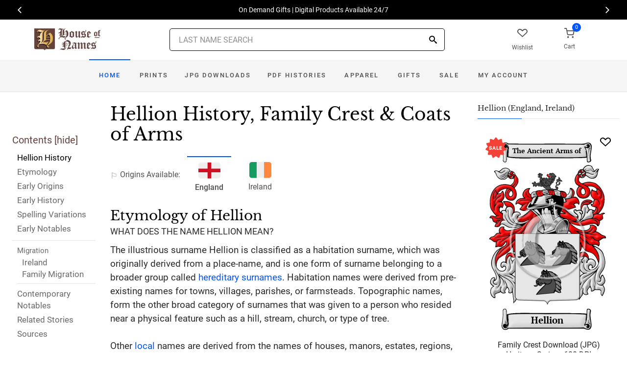

--- FILE ---
content_type: text/html; charset=utf-8
request_url: https://www.houseofnames.com/hellion-family-crest
body_size: 46889
content:
<!DOCTYPE html><html lang="en">
<head>
    <meta charset="utf-8" /><meta name="viewport" content="width=device-width, initial-scale=1" /><title>Hellion Name Meaning, Family History, Family Crest &amp; Coats of Arms</title><link rel="canonical" href="https://www.houseofnames.com/hellion-family-crest" /><meta name="distribution" content="Global" /><meta name="rating" content="General" /><meta name="language" content="EN" /><meta name="doc-type" content="Web Page" /><meta name="doc-class" content="Completed" /><meta name="copyright" content="&copy; 2004-2026 Swyrich Corporation">
        <meta name="description" content="Learn about the Hellion Family Crest, its Origin and History.  Where did the Hellion surname come from? Where did the family branches go?" />
        <link rel="preload" href="/dpreview/HEYLIN/EN/Hellion/family-crest-coat-of-arms.png" as="image" fetchpriority="high">
    <link rel="preconnect" href="https://www.googletagmanager.com"><link rel="dns-prefetch" href="https://www.googletagmanager.com"><link rel="preload" as="font" type="font/woff2" href="/cdn/fonts/roboto-v20-latin-regular.woff2" crossorigin="anonymous"><link rel="preload" as="font" type="font/woff2" href="/cdn/fonts/roboto-v30-latin-500.woff2" crossorigin="anonymous"><link rel="preload" as="font" type="font/woff2" href="/cdn/fonts/libre-baskerville-v7-latin-regular.woff2" crossorigin="anonymous"><link rel="preload" as="font" type="font/woff2" href="/cdn/fonts/icomoon.woff2?1grn3q" crossorigin="anonymous">
        <link rel="preload" href="/cdn/css/fc-styles-v3.min.css" as="style"><link rel="stylesheet" media="screen" href="/cdn/css/fc-styles-v3.min.css"><link rel="preload" href="/cdn/js/fc-scripts-v30.min.js" nonce="rcO0t68LuN" as="script">


    <link rel="apple-touch-icon" sizes="180x180" href="/cdn/img/apple-touch-icon.png"><link rel="icon" type="image/png" sizes="32x32" href="/cdn/img/favicon-32x32.png"><link rel="icon" type="image/png" sizes="16x16" href="/cdn/img/favicon-16x16.png"><link rel="manifest" href="/cdn/manifest.json"><link rel="mask-icon" href="/cdn/img/safari-pinned-tab.svg" color="#34549a"><meta name="theme-color" content="#ffffff"> 
    <meta property="og:title" content="Hellion Name Meaning, Family History, Family Crest & Coats of Arms" /><meta property="og:type" content="article" /><meta property="og:article:published_time" content="2000/1/1" /><meta property="og:article:modified_time" content="2020/8/20" /><meta property="og:article:tag" content="Hellion" /><meta property="og:article:tag" content="history" /><meta property="og:article:tag" content="family crest" /><meta property="og:article:tag" content="coat of arms" /><meta property="og:article:tag" content="English" /><meta property="og:url" content="https://www.houseofnames.com/hellion-family-crest" /><meta property="og:site_name" content="HouseOfNames" /><meta property="og:description" content="Learn about the Hellion Family Crest, its Origin and History.  Where did the Hellion surname come from? Where did the family branches go?" /><meta property="og:image" content="https://www.houseofnames.com/dpreview/HEYLIN/EN/Hellion/family-crest-coat-of-arms.png" /><meta property="og:image:secure_url" content="https://www.houseofnames.com/dpreview/HEYLIN/EN/Hellion/family-crest-coat-of-arms.png" />
    <script type="application/ld+json">[{"@context": "http://schema.org","@type": "WebSite","name": "HouseOfNames","url": "https://www.houseofnames.com","sameAs": ["https://www.facebook.com/HouseofNames","https://www.pinterest.com/HouseofNames"]}, {"@context": "http://schema.org","@type": "Organization","url": "https://www.houseofnames.com","logo": "https://www.houseofnames.com/img/logo/logo.png","contactPoint": [{"@type": "ContactPoint","telephone": "+1-888-468-7686","contactType": "customer service"}]}, {"@context": "http://schema.org","@type": "Store","image": ["https://www.houseofnames.com/img/logo/logo.png"],"@id":"https://www.houseofnames.com","name":"HouseofNames.com","address": {"@@type": "PostalAddress","streetAddress": "633 Norris Crt, Units 1 & 2","addressLocality": "Kingston","addressRegion": "ON","postalCode": "K7P2R9","addressCountry": "CA"},"url": "https://www.houseofnames.com","telephone": "+1-888-468-7686","priceRange" : "$6 - $295","openingHoursSpecification": [{"@type": "OpeningHoursSpecification","dayOfWeek": ["Monday","Tuesday","Wednesday","Thursday"],"opens": "09:00","closes": "16:30"},{"@type": "OpeningHoursSpecification","dayOfWeek": ["Friday"],"opens": "9:00","closes": "15:00"},{"@type": "OpeningHoursSpecification","dayOfWeek": ["Saturday","Sunday"],"opens": "00:00","closes": "00:00"}]}]</script>
    
</head>
<body style="margin:0">
        <span class="anchor" id="History"> </span>
    <header class="site-header navbar-sticky">
        <div class="itemH blackBg"><div id="top-owl-carousel" class="owl-carousel" data-owl-carousel="{ &quot;nav&quot;: true, &quot;dots&quot;: false, &quot;loop&quot;: true, &quot;autoplay&quot;: true, &quot;autoplayTimeout&quot;: 7000  }"></div></div>
        <div class="topbar d-flex justify-content-between container containerFc">            
            <div class="site-branding d-flex"><a class="site-logo align-self-center" href="/"><img src="/cdn/webp/img/logo/logo.webp" width="136" height="45" alt="HouseofNames"></a></div><div class="search-box-wrap d-flex"><div class="search-box-inner align-self-center"><div class="search-box d-flex" style="padding-right:80px;padding-left:80px"><div class="search-box-form"><form id="sForm" action="/search.asp" method="get" target="_top"><div class="searchIconPos"><button aria-label="Search" type="submit" class="noBgNoBdr"><i class="icon-search1"></i></button></div><input class="form-control" type="search" id="s" name="s" autocomplete="off" placeholder="LAST NAME SEARCH"><div id="divSearchSuggest" class="divSuggest"></div></form></div></div></div></div>
            <div class="toolbar d-flex">
                <div class="toolbar-item hidden-on-mobile" style="border:none"><a href="/wishlist.asp"><div><div class="toolbar-wishlist"><i class="icon-heart-outlined"></i></div><span class="text-label">Wishlist</span></div></a></div><div class="toolbar-item visible-on-mobile mobile-menu-toggle" style="border:none"><a id="aMobileMenu" href="#"><div><i class="icon-menu"></i><span class="text-label">Menu</span></div></a></div><div class="toolbar-item" style="border:none"><a class="cartPreview" href="/shopcart.asp"><div><span class="cart-icon"><div class="toolbar-shopping-cart"><i class="icon-shopping-cart"></i></div><span id="cartCountPos1" class="count-label"> </span></span><span class="text-label toolbar-shopping-cart-text">Cart</span></div></a><div id="hdrCartPreviewPos1" class="toolbar-dropdown cart-dropdown widget-cart hidden-on-mobile"></div></div>
            </div>            
            <div class="mobile-menu"><nav class="slideable-menu"><ul class="menu" data-initial-height="385">			
                        <li><span><a href="/">Home</a></span></li><li><span><a href="/hellion/english/sale">Sale</a></span></li><li class="has-children printsM"><span><a href="/hellion/english/ps/prints">Prints</a><span class="sub-menu-toggle"></span></span></li><li class="has-children jpgDownloadsM"><span><a href="/hellion/english/ps/jpg-products">JPG Downloads</a><span class="sub-menu-toggle"></span></span></li><li class="has-children pdfDownloadsM"><span><a href="/hellion/english/ps/pdf-products">PDF Histories</a><span class="sub-menu-toggle"></span></span></li><li class="has-children apparelM"><span><a href="/hellion/english/ps/apparel">Apparel</a><span class="sub-menu-toggle"></span></span></li><li class="has-children giftsM"><span><a href="/hellion/english/gifts">Gifts</a><span class="sub-menu-toggle"></span></span></li><li class="has-children myAccountM"><span><a href="/account-login.asp">Account</a><span class="sub-menu-toggle"></span></span></li>
                    </ul></nav>
            </div>
        </div>
        <div class="navbar" style="margin:0;padding:0;">
            <div class="toolbar" style="position:absolute;left:20px;top:10px;width:136px;height:45px"><div class="toolbar-inner"><div id="logoScrolled"><a href="/"><img src="/cdn/webp/img/logo/logo.webp" width="116" height="38" alt="HouseofNames"></a></div></div></div>
            <nav class="site-menu"><ul>
                    <li class="has-megamenu active homeD homeW"><a class="homeW" href="/">Home</a></li><li class="has-megamenu headD printsD printsW"><a class="printsW" href="/hellion/english/ps/prints">Prints</a></li><li class="has-megamenu headD jpgDownloadsD jpgDownloadsW"><a class="jpgDownloadsW" href="/hellion/english/ps/jpg-products">JPG Downloads</a></li><li class="has-megamenu headD pdfDownloadsD pdfDownloadsW"><a class="pdfDownloadsW" href="/hellion/english/ps/pdf-products">PDF Histories</a></li><li class="has-megamenu headD apparelD apparelW"><a class="apparelW" href="/hellion/english/ps/apparel">Apparel</a></li><li class="has-megamenu headD giftsD giftsW"><a class="giftsW" style="white-space:nowrap" href="/hellion/english/gifts">Gifts</a></li><li class="has-megamenu saleW"><a class="saleW" href="/hellion/english/sale">Sale</a></li><li class="has-submenu headD myAccountD myAccountW"><a class="myAccountW padTForBr" href="/account-login.asp">My <span class="mnuBr"><br /></span>Account</a></li>                    
</ul>
            </nav>
            <div class="toolbar">
                <div class="toolbar-inner">
                    <div class="toolbar-item wishlistD"><a href="/wishlist.asp"><div class="marTop5"><div class="toolbar-wishlist"><i class="icon-heart-outlined"></i></div><span class="text-label">Wishlist</span></div></a></div><div class="toolbar-item"><a class="cartPreview" href="/shopcart.asp"><div class="marTop5"><span class="cart-icon"><div class="toolbar-shopping-cart"><i class="icon-shopping-cart"></i></div><span id="cartCountPos2" class="count-label"> </span></span><span class="text-label toolbar-shopping-cart-text">Cart</span></div></a><div id="hdrCartPreviewPos2" class="toolbar-dropdown cart-dropdown widget-cart"></div></div>
                </div>
            </div>
        </div>
        <div class="d-lg-none"><div class="mobileSearchBox"><div class="mobile-search posRel"><form id="searchTermForm" action="/search.asp" method="post"><div class="searchIconPos"><button aria-label="Search" type="submit" class="noBgNoBdr"><i class="icon-search1"></i></button></div><input class="form-control" type="search" id="searchTerm" name="searchTerm" autocomplete="off" placeholder="LAST NAME SEARCH"></form></div><div id="divSearchSuggestMobile" class="divSuggest"></div></div></div>
    </header>
    
    <main role="main">
        <div class="container padding-bottom-3x padding-top-1x mb-2"><div class="row"><div class="col-xl-9 col-lg-8 linked-content-container"><div id="divContent"><div id="toggleToc" class="tocHideSpec"><div class="toc tocScrollBar" style="padding-top:60px"><div class="tocHdr">Contents [<a id="aHideToc" href="#" style="color:#65423C">hide</a>]</div><div class="tocList"><a class="tocItem0" href="#History" style="color:black">Hellion History</a><a class="tocItem1" href="#Etymology">Etymology</a><a class="tocItem2" href="#Early-Origins">Early Origins</a><a class="tocItem3" href="#Early-History">Early History</a><a class="tocItem4" href="#Spelling-Variations">Spelling Variations</a><a class="tocItem5" href="#Early-Notables">Early Notables</a><div class="tocListMig"> <hr class="tocHr"><a href="#Ireland-Migration" class="tocSect6 tocSect7" style="font-size:15px">Migration</a><div class="padL10"><a class="tocItem6" href="#Ireland-Migration">Ireland</a><a class="tocItem7" href="#Family-Migration">Family Migration</a><hr class="tocHr"></div></div><a class="tocItem8" href="#Contemporary-Notables">Contemporary Notables</a><a class="tocItem9" href="#Related-Stories">Related Stories</a><a class="tocItem10" href="#Citations-Info">Sources</a></div></div></div><table style="width:100%;height:100%"><tr><td class="tdToc tocHideSpec"></td><td class="vTop tdPadL"><span class="toc0"><h1><a id="aShowToc" class="tocHideSpec" href="#"><img data-src="/cdn/webp/i/contents.webp" alt="Show Contents" class="lazyload imgShowToc" /></a>Hellion History, Family Crest & Coats of Arms</h1><ul class="post-meta mb-4 ul-origins"><li><i class="icon-flag"></i>Origins <span class="desktop"> Available</span>:</li><li class="curOrigin"><div><i class="icon-english"><span class="path1"></span><span class="path2"></span></i></div> <strong>England</strong></li><li><a href="#Ireland-Migration"><div><i class="icon-irish"><span class="path1"></span><span class="path2"></span><span class="path3"></span></i></div> Ireland</a></li></ul></span><div class="d-lg-none d-xl-none"><div class="col-lg-12 text-center"><section class="widget widget-featured-posts" style="max-width:370px;margin-right:auto;margin-left:auto;"><div class="product-card"><div><div style="min-height:391px;width:247px;margin-right:auto;margin-left:auto;margin-top:20px"><div style="position:absolute;"><a href="/hellion/english/p/family-crest-download-heritage-series-600"><img width="247" height="392" src="/dpreview/HEYLIN/EN/Hellion/family-crest-coat-of-arms.png"  alt="Hellion Family Crest Download (JPG) Heritage Series - 600 DPI"></a></div></div></div><div class="wishlistPos" style="top:2%"><a href="#" class="lnk-wishlist " data-product-id="JPG-1001-600" aria-label="Wishlist"><div class="icon-heart-img"></div></a></div><div class="product-badge jpgOnSaleChristmas" style="display:none"></div><div class="product-badge jpgOnSale" style="display:none;"><div class="saleBadgePos"><div class="posAbs"><i class="icon-sale-badge"></i></div><div class="fcSaleBadgeText">SALE</div></div></div><div class="product-card-body" data-href="/hellion/english/p/family-crest-download-heritage-series-600"><h3 class="product-title"><a href="/hellion/english/p/family-crest-download-heritage-series-600">Family Crest Download (JPG) Heritage Series - 600 DPI</a></h3><h4 class="product-price jpgPrice"><div class='text-center'><div class='spinner-border text-gray-dark' style='width: 15px; height: 15px;' role='status'><span class='sr-only' data-nosnippet>Loading...</span></div></div></h4><div data-nosnippet><div class='text-center'><span class="ratingFont"><i class="icon-star-full"></i><i class="icon-star-full"></i><i class="icon-star-full"></i><i class="icon-star-full"></i><i class="icon-star-half"></i></span><label class="ratingFont">&nbsp;(348)</label></div><button data-href="/hellion/english/p/family-crest-download-heritage-series-600" class='btn btn-sm btn-outline-primary prodCardBtn'>CHOOSE OPTIONS</button></div></div></div></section></div></div><span class="anchor" id="Etymology"> </span><span class="toc1"><h2 class="fc marBot2">Etymology of Hellion</h2><div class="fcSubHdr">What does the name Hellion mean?</div><p class='text-lg'>The illustrious surname Hellion is classified as a habitation surname, which was originally derived from a place-name, and is one form of surname belonging to a broader group called <a href='/blogs/hereditary-surnames'>hereditary surnames</a>. Habitation names were derived from pre-existing names for towns, villages, parishes, or farmsteads. Topographic names, form the other broad category of surnames that was given to a person who resided near a physical feature such as a hill, stream, church, or type of tree.<br /><br /> Other <a href='/blogs/surname-types#local'>local</a> names are derived from the names of houses, manors, estates, regions, and entire counties. As a general rule, the greater the distance between an individual and their homeland, the larger the territory they were named after. For example, a person who only moved to another parish would be known by the name of their original village, while people who migrated to a different country were often known by the name of a region or country from which they came. Hellion is a place-name from in <a href='https://en.wikipedia.org/wiki/Devon' target='_blank'>Devon</a>. Hillion, near Saint-Brieux, was the birthplace of Herve d&#39;Helion, a companion of William the Conqueror who was awarded a barony and lands in <a href='https://en.wikipedia.org/wiki/Devon' target='_blank'>Devon</a>. The name could also have been a baptismal name derived from <i>the son of Heilin.</i> </p></span><div class="d-lg-none d-xl-none"><div class="col-lg-12 text-center"><section class="widget widget-featured-posts fcProdMobile"><div class="product-card prodAreaMobile1 fcProdAreaMobile"><div class="text-center padT200"><div class="spinner-border text-gray-dark m-2 wh3rem" role="status"><span class="sr-only">Loading...</span></div></div></div></section></div></div><span class="anchor" id="Early-Origins"> </span><span class="toc2"><h2 class="fc pt-4">Early Origins of the Hellion family</h2></span><span class="toc2-d"><p class='text-lg'>The surname Hellion was first found in <a href='/blogs/Brittany'>Brittany</a>, where Hillion, near Saint-Brieux, was the birthplace of Herve d&#39;Helion, a companion of William the Conqueror who was awarded a barony and lands in <a href='https://en.wikipedia.org/wiki/Devon' target='_blank'>Devon</a>. It is there that the family established its <a href='/blogs/family-seat'>family seat</a> at Ashton and Credy-Helion.<p class='text-lg'>Some of the family were found in the parish of St. Ewe, <a href='/blogs/Cornwall'>Cornwall</a>. &quot;The manor of Heligan, was at an early period the property of the Heligans, from whom it passed by female heirs to the Tregarthians, and Whitleghs, and from the latter by co-heiresses to the families of Grenville and Hals.&quot; <a data-nosnippet class="sup" href="#Citations-Info" data-html="true" data-container="body" data-toggle="popover" data-placement="bottom" data-trigger="hover" title="" data-content="Hutchins, Fortescue, <em>The History of Cornwall, from the Earliest Records and Traditions to the Present Time. </em> London: William Penaluna, 1824. Print" data-original-title="Citation">1</a><p class='text-lg'><a href='https://en.wikipedia.org/wiki/Shropshire' target='_blank'>Shropshire</a>, on the border of<a href='/blogs/Wales'> Wales</a>, was of particular significance to the family. For it was here that in the <a href='/blogs/Hundred-Rolls'>Hundredorum Rolls</a> of 1273, Philip <a href='/blogs/surname-types#patronyms'>filius</a> Heilin, Robert <a href='/blogs/surname-types#patronyms'>filius</a> Heilin and B&#39;ucha uxor Heilini were recorded as holding lands at that time. <a data-nosnippet class="sup" href="#Citations-Info" data-html="true" data-container="body" data-toggle="popover" data-placement="bottom" data-trigger="hover" title="" data-content="Bardsley, C.W, <em>A Dictionary of English and Welsh Surnames: With Special American Instances.</em> Wiltshire: Heraldry Today, 1901. Print. (ISBN 0-900455-44-6)" data-original-title="Citation">2</a></p></span><span class="anchor" id="Early-History"> </span><span class="toc3"><h2 class="fc pt-4">Early History of the Hellion family</h2><p class='text-lg'>This web page shows only a small excerpt of our Hellion research. Another 184 words (13 lines of text) covering the years 1086, 1190, 1273, 1562, 1600, 1631, 1662, 1685, 1705, 1708, 1711, 1728, 1736, 1759, 1861 and 1865 are included under the topic Early Hellion History in all our <a href="/hellion/english/p/coat-of-arms-extended-history-download-pdf">PDF Extended History products</a> and printed products wherever possible.</p></span><span class="anchor" id="Spelling-Variations"> </span><span class="toc4"><h2 class="fc pt-4">Hellion Spelling Variations</h2><p class='text-lg'>Since the Old and Middle English languages lacked definite spelling rules, <a href='/blogs/Bretons'>Breton</a> surnames have many <a href='/blogs/Spelling-Variations'>spelling variations</a>. Latin and French, which were the official court languages, were also influential on the spelling of surnames. The spelling of surnames was rarely consistent in medieval times, and scribes and church officials recorded names as they sounded rather than adhering to any specific spelling rules. Therefore, it was common to find the same individual referred to with different spellings of their surname in the ancient chronicles. Moreover, a large number of foreign names were brought into <a href='/blogs/England'>England</a> after the <a href='/blogs/Norman-Conquest'>Norman Conquest</a>, which accelerated and accentuated the alterations to the spelling of various surnames. The name has been spelled <span style='color:black;text-shadow: 1px 0 0 currentColor;'>Heylin, Heylen, Haylin, Hayling, Heylins, Heylens</span> and many more.</p></span><span class="anchor" id="Early-Notables"> </span><span class="toc5"><h2 class="fc pt-4">Early Notables of the Hellion family</h2><p class='text-lg'>Rowland Heyyn or Heylin (1562?-1631), Sheriff of London, &quot;descended from an ancient family seated at Pentreheylin in the parish of Llandysilio, Mongomeryshire, whose members were hereditary cupbearers (as the name signifies) to the princes of <a href='https://en.wikipedia.org/wiki/Powys' target='_blank'>Powys</a>. &quot; <a data-nosnippet class="sup" href="#Citations-Info" data-html="true" data-container="body" data-toggle="popover" data-placement="bottom" data-trigger="hover" title="" data-content="Smith, George (ed), <em>Dictionary of National Biography. </em> London: Smith, Elder &amp; Co., 1885-1900. Print" data-original-title="Citation">3</a>
Peter Heylin (1600-1662) of Burford, <a href='https://en.wikipedia.org/wiki/Oxfordshire' target='_blank'>Oxfordshire</a>, a theologian and historian whose controversial writings made him famous. He was born at Burford, <a href='https://en.wikipedia.org/wiki/Oxfordshire' target='_blank'>Oxfordshire</a>, in 1600, and was second son of Henry Heylyn by his wife Elizabeth, daughter of Francis Clampard of Wrentham, <a href='https://en.wikipedia.org/wiki/Kent' target='_blank'>Kent</a>, and was grandnephew of Rowland Heylyn [q. v.] His... <br />Another 88 words (6 lines of text) are included under the topic Early Hellion Notables in all our <a href="/hellion/english/p/coat-of-arms-extended-history-download-pdf">PDF Extended History products</a> and printed products wherever possible.</p></span><span class="anchor" id="Ireland-Migration"> </span><span class="toc6"><h2 class="fc pt-4"><span class="fcHdrFlag"><i class="icon-irish"><span class="path1"></span><span class="path2"></span><span class="path3"></span></i></span> Migration of the Hellion family to Ireland</h2><p id='IrelandPara' class='text-lg'>Some of the Hellion family moved to <a href='/blogs/Ireland'>Ireland</a>, but this topic is not covered in this excerpt.<br /><span class='colorGray fsSm'>Another 54 words (4 lines of text) about their life in <a href='/blogs/Ireland'>Ireland</a> is included in all our <a href="/hellion/english/p/coat-of-arms-extended-history-download-pdf">PDF Extended History products</a> and printed products wherever possible.</span></p></span><div class="d-lg-none d-xl-none"><div class="col-lg-12 text-center"><section class="widget widget-featured-posts fcProdMobile"><div class="product-card prodAreaMobile2 fcProdAreaMobile"><div class="text-center padT200"><div class="spinner-border text-gray-dark m-2 wh3rem" role="status"><span class="sr-only">Loading...</span></div></div></div></section></div></div><div class="d-lg-none d-xl-none"><div class="col-lg-12 text-center"><section class="widget widget-featured-posts fcProdMobile"><div class="product-card prodAreaMobile3 fcProdAreaMobile"><div class="text-center padT200"><div class="spinner-border text-gray-dark m-2 wh3rem" role="status"><span class="sr-only">Loading...</span></div></div></div></section></div></div><div class="d-lg-none d-xl-none"><div class="col-lg-12 text-center"><section class="widget widget-featured-posts fcProdMobile"><div class="product-card prodAreaMobile4 fcProdAreaMobile"><div class="text-center padT200"><div class="spinner-border text-gray-dark m-2 wh3rem" role="status"><span class="sr-only">Loading...</span></div></div></div></section></div></div><div class="d-lg-none d-xl-none"><div class="col-lg-12 text-center"><section class="widget widget-featured-posts fcProdMobile"><div class="product-card prodAreaMobile5 fcProdAreaMobile"><div class="text-center padT200"><div class="spinner-border text-gray-dark m-2 wh3rem" role="status"><span class="sr-only">Loading...</span></div></div></div></section></div></div><span class="anchor" id="Family-Migration"> </span><span class="toc7"><h2 class="fc pt-4">Migration of the Hellion family</h2><p>Some of the first immigrants to cross the Atlantic and come to North America carried the name Hellion, or a variant listed above: Hester Heylens, who sailed to Virginia in 1649; Mary Haylin, who came to Maryland 1720; Barbara Heylin, who arrived in Pennsylvania in 1732; H. Nicholas Helling, who arrived in Philadelphia in 1750.</p></span><span class="anchor" id="Contemporary-Notables"> </span><span class="toc8"><hr><a data-toggle="collapse" href="#ContemporaryNotables" role="button" aria-expanded="true" aria-controls="ContemporaryNotables"><h2 class="fc pt-4"><table class="w100Percent"><tr><td>Contemporary Notables of the name Hellion (post 1700) </td><td class="tdHdrToggle"><span id='ContemporaryNotablesToggle' class='hdrToggle showX'>+</span></td></tr></table></h2></a><div class="show" id="ContemporaryNotables"><ul><li>Crispin Hellion Glover (b. 1964), American film actor and painter</li></ul></div></span><span class="anchor" id="Related-Stories"> </span><span class="toc9" style='z-index:2'><hr><a data-toggle="collapse" href="#RelatedStories" role="button" aria-expanded="false" aria-controls="RelatedStories"><h2 class="fc pt-4"><table class="w100Percent"><tr><td>Related Stories </td><td class="tdHdrToggle"><span id='RelatedStoriesToggle' class='hdrToggle'>+</span></td></tr></table></h2></a><div class="collapse" id="RelatedStories"><ul><li><a href='/blogs/family-crest-elements'>Family Crests: Elements</a></li><li><a href="/blogs/hereditary-surnames">Hereditary Surnames: the story of why we have surname today</a></li><li><a href="/blogs/surname-types#local">Local</a></li><li><a href="/blogs/Spelling-Variations">Spelling variations: Why the spellings of names have changed over the centuries</a></li><li><a href="/blogs/Hundred-Rolls">Hundredorum Rolls</a></li><li><a href="/blogs/Norman-Conquest">Norman Conquest: the famous 1066 invasion of England</a></li></ul></div></span><span class="anchor" id="Citations-Info"> </span><span class="toc10"><hr><a data-toggle="collapse" href="#Citations" role="button" aria-expanded="false" aria-controls="Citations"><h2 class="fc pt-4"><table class="w100Percent"><tr><td>Sources </td><td class="tdHdrToggle"><span id='CitationsToggle' class='hdrToggle'>+</span></td></tr></table></h2></a><div class="collapse" id="Citations"><ol class="olCitation"><li>Hutchins, Fortescue, <em>The History of Cornwall, from the Earliest Records and Traditions to the Present Time. </em> London: William Penaluna, 1824. Print</li><li>Bardsley, C.W, <em>A Dictionary of English and Welsh Surnames: With Special American Instances.</em> Wiltshire: Heraldry Today, 1901. Print. (ISBN 0-900455-44-6)</li><li>Smith, George (ed), <em>Dictionary of National Biography. </em> London: Smith, Elder &amp; Co., 1885-1900. Print</li></ol></div><hr></span><br /><a href="https://www.facebook.com/HouseofNames"><img width="158" height="30" class="lazyload" src="[data-uri]" data-src="/cdn/webp/i/facebook-likes.webp" alt="Houseofnames.com on Facebook"></a></td></tr></table></div></div><div class="col-xl-3 col-lg-4"><aside id="asidebar" class="sidebar sidebar-offcanvas position-left"><span class="sidebar-close"><i class="icon-x"></i></span><section class="widget widget-categories"><h3 class="widget-title">Hellion (England, Ireland)</h3><div id="firstProdRight" class="product-card"><div><div style="min-height:391px;width:247px;margin-right:auto;margin-left:auto;margin-top:20px"><div style="position:absolute;"><a href="/hellion/english/p/family-crest-download-heritage-series-600"><img width="247" height="392" src="/dpreview/HEYLIN/EN/Hellion/family-crest-coat-of-arms.png"  alt="Hellion Family Crest Download (JPG) Heritage Series - 600 DPI"></a></div></div></div><div class="wishlistPos" style="top:1.5%"><a href="#" class="lnk-wishlist " data-product-id="JPG-1001-600" aria-label="Wishlist"><div class="icon-heart-img"></div></a></div><div class="product-badge jpgOnSaleChristmas" style="display:none"></div><div class="product-badge jpgOnSale" style="display:none"><div class="saleBadgePos"><div class="posAbs"><i class="icon-sale-badge"></i></div><div class="fcSaleBadgeText">SALE</div></div></div><div class="product-card-body" data-href="/hellion/english/p/family-crest-download-heritage-series-600"><h3 class="product-title"><a href="/hellion/english/p/family-crest-download-heritage-series-600">Family Crest Download (JPG) Heritage Series - 600 DPI</a></h3><h4 class="product-price jpgPrice"><div class='text-center'><div class='spinner-border text-gray-dark' style='width: 15px; height: 15px;' role='status'><span class='sr-only' data-nosnippet>Loading...</span></div></div></h4><div data-nosnippet><div class='text-center'><span class="ratingFont"><i class="icon-star-full"></i><i class="icon-star-full"></i><i class="icon-star-full"></i><i class="icon-star-full"></i><i class="icon-star-half"></i></span><label class="ratingFont">&nbsp;(348)</label></div><button data-href="/hellion/english/p/family-crest-download-heritage-series-600" class='btn btn-sm btn-outline-primary prodCardBtn'>CHOOSE OPTIONS</button></div></div></div></section><section class="widget widget-featured-posts"><h3 class="widget-title">Top Sellers</h3><div class="padding-bottom-2x prodAreaPadBot1"><div class="product-card"><div class="product-card prodArea1" style="height:575px;"><div class="text-center padT200"><div class="spinner-border text-gray-dark m-2 wh3rem" role="status"><span class="sr-only">Loading...</span></div></div></div></div></div><div class="padding-bottom-2x prodAreaPadBot2"><div class="product-card"><div class="product-card prodArea2" style="height:575px;"><div class="text-center padT200"><div class="spinner-border text-gray-dark m-2 wh3rem" role="status"><span class="sr-only">Loading...</span></div></div></div></div></div><div class="padding-bottom-2x prodAreaPadBot3"><div class="product-card"><div class="product-card prodArea3" style="height:575px;"><div class="text-center padT200"><div class="spinner-border text-gray-dark m-2 wh3rem" role="status"><span class="sr-only">Loading...</span></div></div></div></div></div><div class="padding-bottom-2x prodAreaPadBot4"><div class="product-card"><div class="product-card prodArea4" style="height:575px;"><div class="text-center padT200"><div class="spinner-border text-gray-dark m-2 wh3rem" role="status"><span class="sr-only">Loading...</span></div></div></div></div></div><div class="padding-bottom-2x prodAreaPadBot5"><div class="product-card"><div class="product-card prodArea5" style="height:575px;"><div class="text-center padT200"><div class="spinner-border text-gray-dark m-2 wh3rem" role="status"><span class="sr-only">Loading...</span></div></div></div></div></div></section></aside></div></div></div><script id="jsonVal" type="application/ld+json">{"t":"n","ScotlandAndEnglandSamePara":false,"lnksHoverURL":["/blogs/hereditary-surnames","https://en.wikipedia.org/wiki/Devon","/blogs/surname-types#local","/blogs/Spelling-Variations","/blogs/Hundred-Rolls","/blogs/Norman-Conquest","https://en.wikipedia.org/wiki/Oxfordshire","/blogs/family-seat","https://en.wikipedia.org/wiki/Shropshire","/blogs/Brittany","/blogs/Cornwall","/blogs/England","/blogs/Ireland","/blogs/Wales","/blogs/surname-types#patronyms","/blogs/Bretons"],"lnksHoverSummary":["After the 12th century, <strong>hereditary surnames </strong>were adopted according to fairly general rules. The hereditary principle became such a recognized institution in feudal Europe that a son might well expect as his due to enter his father&#39;s functions when his father died or retired.","<strong>Devon (Devonshire) </strong>is derived from Dummonia, it is located in the South West of England and borders Cornwall, Dorset and Somerset. It has a large coast line with both cliffs and sandy shores.","<strong>Local names, </strong>which are also referred to as toponymic surnames, were given to a person who resided near a physical feature such as a hill, stream, church, or type of tree. They were also sometimes used to denote a person&#39;s nationality.","Many of our last names in use today, cannot be found before the 17th and 18th century since the majority of them were changed. By example, the famed&nbsp;<b>William Shakespeare,</b>&nbsp;spelt his last name,&nbsp;<em>Shakespeare, Shakespere, Shakespear, Shakspere, and Shaxspere.</em>","The Hundred Rolls, <strong>Hundredorum Rolls</strong> or <strong>Rotuli Hundredorum</strong> was a census of England and Wales often referred to the year 1273, but were actually taken from 1255-1284. These rolls are often referred to as the second Domesday Book.","The <strong>Norman Conquest</strong> was an invasion and occupation of England in 1066 AD by an army made up of thousands of Normans, Bretons, Flemish, and French troops, led by William I, the Duke of Normandy, later styled William the Conqueror.","Located between Warwickshire, Northamptonshire, Buckinghamshire, Berkshire, Wiltshire and Gloucestershire in the South East of England. <strong>Oxfordshire</strong> has major education and tourist industries with the well-known University of Oxford (founded in 1096) being considered one of the leading universities in the world. It was first recorded as a county in the 10th century, Oxford itself didn&rsquo;t form a settlement until the 8th Century.&nbsp;","A <strong>family seat,</strong> or simply a <strong>seat,</strong> was the principal manor of a medieval lord, often an elegant country mansion. It denoted the family held political and economic influences.&nbsp;","<strong>Shropshire</strong> or <strong>Salop</strong> is a landlocked historic county in the West Midlands region of England.&nbsp;It borders Wales to the west and the English counties of Cheshire, Staffordshire, Worcestershire,&nbsp; and Herefordshire.","Ancient Brittany was inhabited by the Celtic Tribes of Veneti, Curiovolitae, and the Asismii in the 3rd century BC. At this time, Brittany was known as Armorica. It was the Romans that renamed the region Britannia Minor.","The English county of <strong>Cornwall</strong> is located in the southwest of England and as of 2019 it had a population of 568,210. The&nbsp;<strong>Cornish People</strong> have a rich Celtic heritage and a language they can call their own. Cornwall was originally home to the people known as the Dumnonians, who were comprised of three tribes of ancient Britons known as the Veniti, the Curiovolitae, and the Asismii.","<strong>England</strong> is a country that is part of the United Kingdom. It occupies more than half of the land of the area. It shares its borders with Wales to the West and Scotland the to its north. Laced by great rivers and small streams, England is a fertile land which has supported a thriving agricultural economy for millenia.","<strong>Ireland</strong> was first settled around 6000 BC by a race of Middle Stone Age hunter-gatherers who lived there. They tended to hunt such creatures as the megaceros, a giant variety of deer so large that their antlers spanned ten feet.","<strong>Wales,</strong> or <strong>Cymru</strong> a region of rugged mountains, Moors and forests, is noted for its large coal deposits. Its people are known for their strong Celtic heritage and renowned choral groups. This region was originally populated by an Iberian people, who were overrun by the Celts in the 6th century BC.","In the 12th and 13th centuries, most common patronymic names included the word <strong>filius,</strong> which meant <strong>son.</strong> Typically the name was structured: [Personal name] filius [Surname]. For example, Willemus filius Raunaldi.","The <strong>Bretons</strong> were originally from the ancient province of Brittany which lies in the northwestern peninsula of France. Formerly known as Armorica, a possession of the Roman Empire, this land consists of a plateau with a deeply indented coastline, and is broken by hills in the west. "],"lnksHoverSummaryImgURL":["/cdn/webp/i/kb/200w/books2.webp?pos=floatRight","/cdn/webp/i/kb/200w/Devon England.webp?pos=floatRight","/cdn/webp/i/kb/200w/books2.webp","/cdn/webp/i/kb/200w/books.webp?pos=floatRight","","/cdn/webp/i/kb/200w/bayeux1.webp?pos=floatRight","/cdn/webp/i/kb/200w/Oxfordshire England.webp?pos=floatRight","/cdn/webp/i/kb/200w/castle1.webp","/cdn/webp/i/kb/200w/Shropshire England.webp?pos=floatRight","","/cdn/webp/i/kb/200w/cornwall.webp?pos=floatRight","","","","/cdn/webp/i/kb/200w/books2.webp?pos=floatRight",""],"s":"Hellion","sU":"HEYLIN","oC":"EN","o":"English","o2":"English","cOk":true,"c":"/dpreview/HEYLIN/EN/Hellion/family-crest-coat-of-arms.png","c2":"/dpreview/HEYLIN/EN/Hellion/family-crest-coat-of-arms.png","lU":"2020/8/20","v":"1","sections":["","SettlersUS","SettlersCA","SettlersAU","SettlersNZ","SettlersZA","SettlersWI","Settlers","ContemporaryNotable","ContemporaryNotables","HistoricEvents","RelatedStories","Motto","SuggestedReading","Citations",""]}</script>
    </main>    
    <div id="footerServices"></div><footer class="site-footer"><div class="container"><div id="footerLinks" style="min-height:840px"></div><p class="footer-copyright">&copy; 2000- 2026 Swyrich Corporation, all rights reserved. See <a href="/terms-of-use">Terms of Use</a> for details.</p></div></footer><a class="scroll-to-top-btn" href="#" aria-label="Scroll to Top"><i class="icon-chevron-up"></i></a><div class="site-backdrop"></div>
    <div class="modal fade" id="modalRemoveItem" tabindex="-1" role="dialog"><div class="modal-dialog" role="document"><div class="modal-content"><div class="modal-header"><h4 class="modal-title">Remove Item</h4><button class="close" type="button" data-dismiss="modal" aria-label="Close"><span aria-hidden="true">&times;</span></button></div><div class="modal-body"><div id="assocItemWarning" style="display:none"><p>WARNING!</p><p>Removing this item from your shopping cart will remove your associated sale items.</p></div><p id="removeItemMsg">Are you sure you want to delete this item from your shopping cart?</p></div><div class="modal-footer"><button class="btn btn-outline-secondary btn-sm" type="button" data-dismiss="modal">Close</button><input type="hidden" id="removeItem"><input type="hidden" id="removeItemNo"><button id="btnFooterRemoveItem" class="btn btn-primary btn-sm" type="button">Remove Item</button></div></div></div></div><div class="modal fade" id="modalEmailNewsletter" tabindex="-1" role="dialog"><div class="modal-dialog" role="document"><div class="modal-content"><div class="modal-header"><h4 class="modal-title">HouseofNames E-Newsletter Sign Up</h4><button class="close" type="button" data-dismiss="modal" aria-label="Close"><span aria-hidden="true">&times;</span></button></div><iframe id="iFrameEmailNewsletter" style="width:100%;height:650px;border:none;padding:0px;margin:0px"></iframe></div></div></div>
    <script id="jsonTopProd" type="application/ld+json">{"uCS":false,"topProdJpg":{"u":true,"p":"<del>$15.95<\/del>$11.95"},"topProdNoCOA":{"u":true,"p":"<del>$16.25<\/del>$12.18"},"topProdNoHist":{"u":true,"p":"<del>$15.95<\/del>$11.95"}}</script>
    <script id="jsonMenu" type="application/ld+json">{"northAm":"y","USAvail":"n","OCAvail":"y","ca":"n","us":"y","oc":"n","menu":[{"name":"prints","items":[{"l":"/ps/frames","t":"Framed","items":[{"l":"/ps/coat-of-arms-framed","t":"Coat of Arms"},{"l":"/ps/armorials-framed","t":"Armorials"},{"l":"/ps/surnames-framed","t":"Surname Histories"},{"l":"/ps/anniversaries","t":"Anniversary"},{"l":"/ps/framed-packages","t":"Framed Packages"}]},{"l":"/ps/prints","t":"Prints","items":[{"l":"/ps/coat-of-arms-prints","t":"Coat of Arms"},{"l":"/ps/armorial-prints","t":"Armorials"},{"l":"/ps/surname-prints","t":"Surname histories"},{"l":"/ps/anniversaries","t":"Anniversary"},{"l":"/ps/symbolism","t":"Symbolism"},{"l":"/ps/print-packages","t":"Print packages"}]},{"l":"/ps/hand-made-products","t":"Hand Made Products","items":[{"l":"/ps/hand-painted-plaques","t":"Painted Plaques"}]}]},{"name":"jpgDownloads","items":[{"l":"/ps/jpg-products","t":"600 dpi JPG Images","items":[{"l":"family-crest-download-heritage-series-600","t":"Heritage Series - 600 dpi"},{"l":"family-crest-download-book-plated-600","t":"Book Plated - 600 dpi"},{"l":"family-crest-download-legacy-series-600","t":"Legacy Series - 600 dpi"}]},{"l":"/ps/jpg-products","t":"300 dpi JPG Images","items":[{"l":"family-crest-download-heritage-series-300","t":"Heritage Series - 300 dpi"},{"l":"family-crest-download-book-plated-300","t":"Book Plated - 300 dpi"},{"l":"family-crest-download-legacy-series-300","t":"Legacy Series - 300 dpi"}]},{"l":"/ps/jpg-products","t":"150 dpi JPG Images","items":[{"l":"family-crest-download-heritage-series-150","t":"Heritage Series - 150 dpi"},{"l":"family-crest-download-book-plated-150","t":"Book Plated - 150 dpi"},{"l":"family-crest-download-legacy-series-150","t":"Legacy Series - 150 dpi"}]}]},{"name":"pdfDownloads","items":[{"l":"/ps/pdf-products","t":"PDF Surname Histories","items":[{"northAm":"n","l":"extended-surname-history-download-pdf-a4","t":"Extended Surname"},{"northAm":"n","l":"coat-of-arms-extended-history-download-pdf-a4","t":"Coats of Arms, Symbolism + Surname"},{"northAm":"n","l":"surname-history-download-pdf-a4","t":"Surname"},{"northAm":"y","l":"extended-surname-history-download-pdf","t":"Extended Surname"},{"northAm":"y","l":"coat-of-arms-extended-history-download-pdf","t":"Coats of Arms, Symbolism + Surname"},{"northAm":"y","l":"surname-history-download-pdf","t":"Surname"}]},{"l":"/ps/pdf-symbolisms","t":"Other","items":[{"northAm":"n","l":"deluxe-symbolism-download-pdf-a4","t":"Deluxe Symbolism"},{"northAm":"n","l":"coat-of-arms-symbolism-download-pdf-a4","t":"Symbolism"},{"northAm":"y","l":"deluxe-symbolism-download-pdf","t":"Deluxe Symbolism"},{"northAm":"y","l":"coat-of-arms-symbolism-download-pdf","t":"Symbolism"}]}]},{"name":"apparel","items":[{"l":"coat-of-arms-tshirt","t":"T-Shirts","items":[{"l":"coat-of-arms-tshirt","t":"White T-Shirt"},{"l":"coat-of-arms-tshirt-grey","t":"Grey T-Shirt"}]},{"l":"/ps/sweat-shirts-and-hoodies","t":"Hooded Sweatshirts","items":[{"l":"coat-of-arms-sweater-white","t":"White Sweatshirt"},{"l":"coat-of-arms-sweater-grey","t":"Grey Sweatshirt"}]}]},{"name":"gifts","items":[{"l":"/ps/packages","t":"Gift Packages","items":[{"l":"/ps/packages","t":"Sets + Pairs"},{"l":"/ps/framed-packages","t":"Framed Packages"}]},{"l":"/ps/downloads","t":"Last Minute Gifts","items":[{"l":"/ps/jpg-products","t":"JPG Coat of Arms"},{"l":"/ps/pdf-products","t":"PDF Surname Histories"},{"l":"/ps/pdf-symbolisms","t":"PDF Symbolisms"}]}]},{"name":"myAccount","items":[{"l":"/account-login.asp","t":"View My Orders"},{"l":"/wishlist.asp","t":"Wishlist"},{"l":"/account-password-recovery.asp","t":"Password Reset"}]}]}</script>   
    <script src="/cdn/js/fc-scripts-v30.min.js" nonce="rcO0t68LuN"></script>    <script async src="https://www.googletagmanager.com/gtag/js?id=AW-1072686429" nonce="rcO0t68LuN"></script>
    <script nonce="rcO0t68LuN">
        window.dataLayer = window.dataLayer || [];function gtag(){dataLayer.push(arguments);}gtag('js', new Date());gtag('config', 'AW-1072686429');</script>
    <script async src="https://www.googletagmanager.com/gtag/js?id=G-2TZHCT45YT" nonce="rcO0t68LuN"></script>
    <script nonce="rcO0t68LuN">window.dataLayer = window.dataLayer || [];   function gtag(){dataLayer.push(arguments);}   gtag('js', new Date());   gtag('config', 'G-2TZHCT45YT'); </script>



<div id="topBannerInfo" style="display:none"><div class="item itemH"><div class="itemInfo"><table class="w100Percent"><tr><td class="text-center itemH">On Demand Gifts | Digital Products Available 24/7 </td></tr></table></div></div><div class="item itemH"><div class="itemInfo"><table class="w100Percent"><tr><td class="text-center itemH">A Gift for Everyone on your List is a Click Away  - <a class="digitalW  padTForBr" href="/ps/holiday-gifts"><u>Shop Now</u></a></td></tr></table></div></div></div>    <script nonce="rcO0t68LuN">$("#top-owl-carousel").html($("#topBannerInfo").html());</script>

    <div class="pswp" tabindex="-1" role="dialog" aria-hidden="true"><div class="pswp__bg"></div><div class="pswp__scroll-wrap"><div class="pswp__container"><div class="pswp__item"></div><div class="pswp__item"></div><div class="pswp__item"></div></div><div class="pswp__ui pswp__ui--hidden"><div class="pswp__top-bar"><div class="pswp__counter"></div><button class="pswp__button pswp__button--close" title="Close (Esc)"></button><button class="pswp__button pswp__button--share" title="Share"></button><button class="pswp__button pswp__button--fs" title="Toggle fullscreen"></button><button class="pswp__button pswp__button--zoom" title="Zoom in/out"></button><div class="pswp__preloader"><div class="pswp__preloader__icn"><div class="pswp__preloader__cut"><div class="pswp__preloader__donut"></div></div></div></div></div><div class="pswp__share-modal pswp__share-modal--hidden pswp__single-tap"><div class="pswp__share-tooltip"></div></div><button class="pswp__button pswp__button--arrow--left" title="Previous (arrow left)"></button><button class="pswp__button pswp__button--arrow--right" title="Next (arrow right)"></button><div class="pswp__caption"><div class="pswp__caption__center"></div></div></div></div></div>
<div class="modal inmodal fade" id="modalResults" tabindex="-1" role="dialog" aria-hidden="true" style="min-width:100%;padding:0;margin:0;"><div class="modal-dialog" style="min-width:100%;padding:0;margin:0;margin-left:4px;margin-top:4px;"><div class="modal-content"><div class="modal-header"><div class="modal-body"><span id="modalText"></span>&nbsp;&nbsp;<button class="btn btn-secondary btn-sm mb-0" type="button" data-dismiss="modal" aria-label="Close" style="margin:0">Close</button></div></div></div></div><script  nonce="rcO0t68LuN">$(".lnk-promo").click(function(){$.post("/api/applyPromoCode.asp",{promoCode: $(this).data("promo-code")},function(data,status){if(status=="success"){var returnData = $.parseJSON(data);if (returnData['errStr'] != null){$('#modalText').html( returnData['errStr']);$('#modalResults').modal();}else{$(".altAd").hide();$(".altAdMobile").hide();if(parseInt($(window).width())>=992){$(".altAdPromoAdded").show();}else{$(".altAdMobilePromoAdded").show();}}}else{$('#modalText').html("An error occurred.");$('#modalResults').modal();}});return false;});</script>    </body>
</html>
